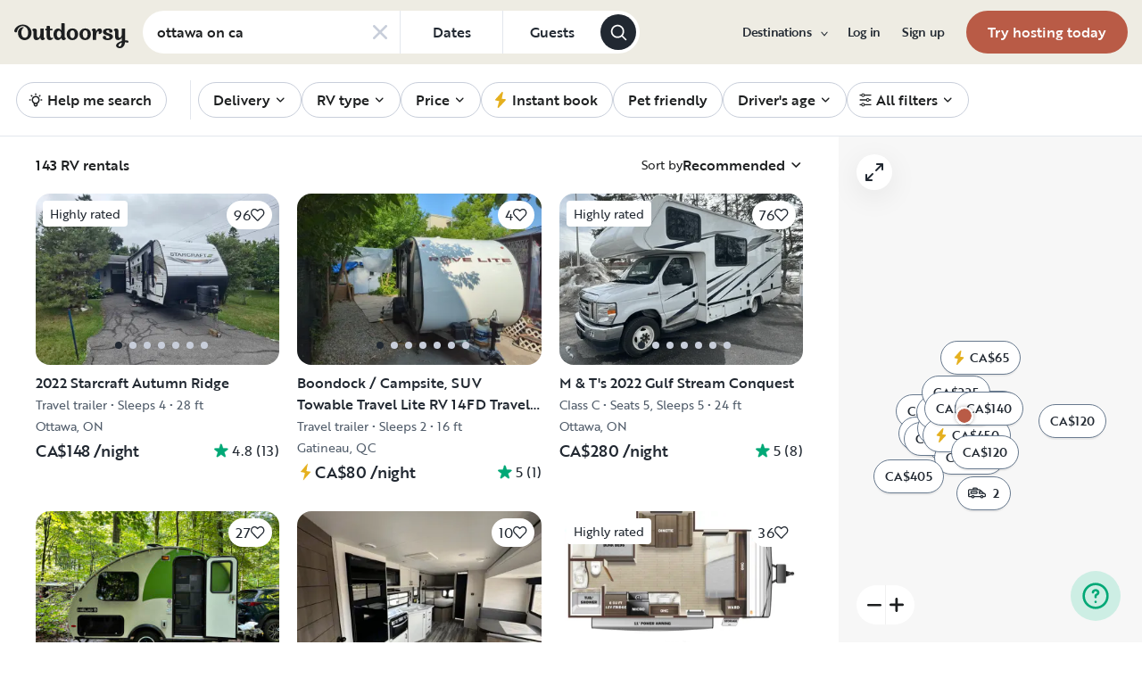

--- FILE ---
content_type: text/html; charset=utf-8
request_url: https://www.google.com/recaptcha/api2/aframe
body_size: 137
content:
<!DOCTYPE HTML><html><head><meta http-equiv="content-type" content="text/html; charset=UTF-8"></head><body><script nonce="Bve3sj-fHzFEOImKgjltUA">/** Anti-fraud and anti-abuse applications only. See google.com/recaptcha */ try{var clients={'sodar':'https://pagead2.googlesyndication.com/pagead/sodar?'};window.addEventListener("message",function(a){try{if(a.source===window.parent){var b=JSON.parse(a.data);var c=clients[b['id']];if(c){var d=document.createElement('img');d.src=c+b['params']+'&rc='+(localStorage.getItem("rc::a")?sessionStorage.getItem("rc::b"):"");window.document.body.appendChild(d);sessionStorage.setItem("rc::e",parseInt(sessionStorage.getItem("rc::e")||0)+1);localStorage.setItem("rc::h",'1769770179025');}}}catch(b){}});window.parent.postMessage("_grecaptcha_ready", "*");}catch(b){}</script></body></html>